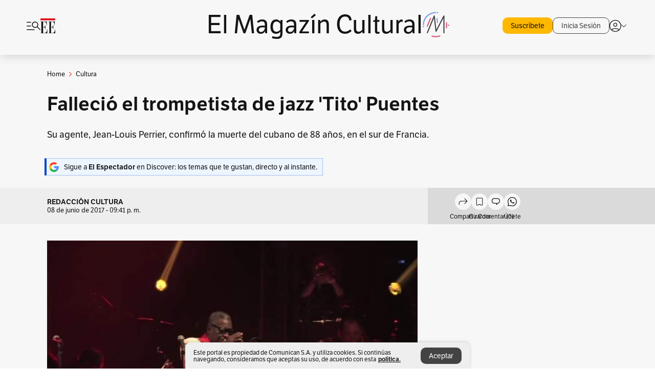

--- FILE ---
content_type: text/html;charset=UTF-8
request_url: https://buy.tinypass.com/checkout/template/cacheableShow.html?aid=ZUhps7eupu&templateId=OTDY324ESJ5L&offerId=fakeOfferId&experienceId=EXNDZY8QB3GG&iframeId=offer_1a5cb177ba07f888c825-0&displayMode=inline&pianoIdUrl=https%3A%2F%2Fid.tinypass.com%2Fid%2F&widget=template&url=https%3A%2F%2Fwww.elespectador.com%2Fel-magazin-cultural%2Ffallecio-el-trompetista-de-jazz-tito-puentes-article-697529%2F
body_size: 2038
content:
<!DOCTYPE html>
<!--[if lt IE 7]> <html class="no-js lt-ie9 lt-ie8 lt-ie7" xmlns:ng="http://angularjs.org"> <![endif]-->
<!--[if IE 7]> <html class="no-js lt-ie9 lt-ie8" xmlns:ng="http://angularjs.org"> <![endif]-->
<!--[if IE 8]> <html class="no-js lt-ie9" xmlns:ng="http://angularjs.org"> <![endif]-->
<!--[if gt IE 8]><!--> <html class="no-js"> <!--<![endif]-->
<head>
    <meta http-equiv="X-UA-Compatible" content="IE=edge,chrome=1">
    <!--[if lte IE 9]>
    <script type="text/javascript" src="/js/angular/angular-ui-ieshiv.min.js"></script>
    <script type="text/javascript" src="https://cdnjs.cloudflare.com/ajax/libs/json3/3.2.4/json3.min.js"></script>
    <![endif]-->

    <meta charset="utf-8">
    <title>content frame</title>
    <meta property="og:title" content="content frame"/>
    <meta name="viewport" content="width=device-width, initial-scale=1">

    

    <link href="/widget/dist/template/css/template.bundle.1.0.css" rel="stylesheet" type="text/css"  />


    <script>var TPTemplateType = "TEMPLATE";</script>

    

    <script type="text/javascript" src="//cdnjs.cloudflare.com/ajax/libs/jquery/1.12.4/jquery.min.js" ></script>
<script type="text/javascript" src="//cdnjs.cloudflare.com/ajax/libs/jquery-migrate/1.4.1/jquery-migrate.min.js" ></script>
<script type="text/javascript" src="//cdnjs.cloudflare.com/ajax/libs/angular.js/1.2.22/angular.min.js" ></script>
<script type="text/javascript" src="//cdnjs.cloudflare.com/ajax/libs/angular.js/1.2.22/angular-animate.min.js" ></script>
<script type="text/javascript" src="//cdnjs.cloudflare.com/ajax/libs/angular.js/1.2.22/angular-cookies.min.js" ></script>
<script type="text/javascript" src="//cdnjs.cloudflare.com/ajax/libs/angular.js/1.2.22/angular-sanitize.min.js" ></script>
<script type="text/javascript" src="//cdnjs.cloudflare.com/ajax/libs/angular-dynamic-locale/0.1.27/tmhDynamicLocale.min.js" ></script>
<script type="text/javascript" src="//cdnjs.cloudflare.com/ajax/libs/angular-ui-utils/0.1.1/angular-ui-utils.min.js" ></script>
<script type="text/javascript" src="//cdnjs.cloudflare.com/ajax/libs/angular-ui/0.4.0/angular-ui-ieshiv.js" ></script>
<script type="text/javascript" src="//cdnjs.cloudflare.com/ajax/libs/angular-ui-router/0.2.10/angular-ui-router.min.js" ></script>
<script id="translation-dynamic" type="text/javascript" src="/showtemplate/general/loadTranslationMap?aid=ZUhps7eupu&version=1753905154000&language=es_MX" ></script>
<script id="translation-static" type="text/javascript" src="/ng/common/i18n/platform-translation-map_es_MX.js?version=16.675.0" ></script>
<script type="text/javascript" src="/_sam/H4sIAAAAAAAA_z3IMQ6AIAwAwA9JG5j8jSnSkJKCxpbo893YLoevlMqORczRud9KzthsGfIcRXlDlWxIo06lJ0RIkBJK3Mc6vU5SPthC_6DZD0qT6bRaAAAA?compressed=true&v=16.675.0" ></script>



</head>

<body id="ng-app">

<script>
    var TPConfig = {
        PATH: "https://buy.tinypass.com"
    };

    
var TPParam = {"app":{"name":"El Espectador","image1":"/ml/cropped_xb5WtRTxDs_1_q8ybwo.png","aid":"ZUhps7eupu","useTinypassAccounts":false,"userProvider":"piano_id","businessUrl":"https://www.elespectador.com/","canInitCheckoutWithAnon":true},"LOGIN":"/checkout/user/loginShow","TRANSLATION_CONFIG":{"isStatic":false,"isEnabled":true,"templateContext":"default","version":"16.675.0","loadTranslationUrl":"/showtemplate/general/loadTranslationMap?aid=ZUhps7eupu&version=1753905154000","initialLocaleId":"es_MX","systemDefaultLocale":"en_US","languages":[{"locale":"es_MX","label":"Spanish (Mexico)","localized":"español (México)","isDefault":true,"isEnabled":true,"rtl":false}]},"params":{"experienceId":"EXNDZY8QB3GG","widget":"template","pianoIdUrl":"https://id.tinypass.com/id/","iframeId":"offer_1a5cb177ba07f888c825-0","offerId":"fakeOfferId","templateId":"OTDY324ESJ5L","aid":"ZUhps7eupu","displayMode":"inline","url":"https://www.elespectador.com/el-magazin-cultural/fallecio-el-trompetista-de-jazz-tito-puentes-article-697529/"},"TRACK_SHOW":"/checkout/template/trackShow"};
</script>

<div id="template-container">
    <div template ng-cloak>
        <div class="show-template-error-screen" ng-show="terminalError">
            <div class="error-screen">
                <div class="row">
                    <div class="error-notification-icon"></div>
                    <div class="content">
                        <div class="error-title">
                            <b>An error has occurred</b>
                        </div>

                        <div>
                            <span class="ng-hide text" ng-show="terminalError">
                                {{terminalError}}
                            </span>
                        </div>
                    </div>
                </div>
            </div>
        </div>
        <div ng-show="!terminalError">

            <link as='style'
      rel='preload'
      href='https://use.typekit.net/zke3dlb.css'
/>
<link
      rel='stylesheet'
      href='https://use.typekit.net/zke3dlb.css'
      crossOrigin
/>

<div class="Container">
  <div class="IconContainer">
    <img class="Icon" src="https://suscripciones.elespectador.com/wp-content/uploads/Comentario-1.svg">
  </div>
  <div class="TextContainer">
    <p class="Text"><strong>¿Qué opinas sobre esta noticia?</strong></p>
    <p class="Text Text_invitacion"><a class="Link" href="https://www.elespectador.com/suscripcion-digital/?utm_source=interno&utm_medium=banner_ans&utm_campaign=suscripcion_digital&utm_content=banner_susc_buttom_notas_variante_b" >Suscríbete</a> o <a class="Link" href="https://www.elespectador.com/login/?utm_source=interno&utm_medium=banner_ans&utm_campaign=suscripcion_digital&utm_content=banner_susc_buttom_notas_variante_b" >inicia sesión</a> para comentar y ser parte de la conversación.</p>
  </div>
</div>

        </div>
    </div>

</div>

<style type="text/css" tp-style="template-custom-style">
    .Container{
  	display: flex;
	width: 100%;
  	border: 1px solid #FEE29C;
	border-radius: 0px 14px 14px 14px;
  	background: #FFF8E7;
  	padding: 15px;
  	position: relative;
}
.IconContainer {
	width: 38px;
	height: 38px;
  	padding: 9px 7px;
  	background: #FFF;
  	box-sizing: border-box;
  	margin-right: 14px;
  	border-radius: 50%;
}
.Icon{
	width: 24px;
  	height: 20px;
  	color: #DB9E1F;
}
.Text{
  	font-size: 16px;
    line-height: 19px;
  	color: #141414;
  	margin-bottom: 8px;
	font-family: lft-etica, sans-serif;
}
.Text strong{
  	font-weight: 700;
	font-family: lft-etica, sans-serif;
}
.TextContainer {
  display: flex;
  flex-direction: column;
}
.Text_invitacion {
	font-size: 14px;
    line-height: 19px;
	font-family: lft-etica, sans-serif;
  	margin: 0;
}
.Link {
	color: #8A6410;
}
.Link:hover {
	color: #73530B;
}
</style>





</body>



</html>


--- FILE ---
content_type: text/html; charset=utf-8
request_url: https://www.google.com/recaptcha/api2/aframe
body_size: 185
content:
<!DOCTYPE HTML><html><head><meta http-equiv="content-type" content="text/html; charset=UTF-8"></head><body><script nonce="-pv0xPFVzFA6ftf3ZFBC7A">/** Anti-fraud and anti-abuse applications only. See google.com/recaptcha */ try{var clients={'sodar':'https://pagead2.googlesyndication.com/pagead/sodar?'};window.addEventListener("message",function(a){try{if(a.source===window.parent){var b=JSON.parse(a.data);var c=clients[b['id']];if(c){var d=document.createElement('img');d.src=c+b['params']+'&rc='+(localStorage.getItem("rc::a")?sessionStorage.getItem("rc::b"):"");window.document.body.appendChild(d);sessionStorage.setItem("rc::e",parseInt(sessionStorage.getItem("rc::e")||0)+1);localStorage.setItem("rc::h",'1769201672355');}}}catch(b){}});window.parent.postMessage("_grecaptcha_ready", "*");}catch(b){}</script></body></html>

--- FILE ---
content_type: text/javascript;charset=utf-8
request_url: https://p1cluster.cxense.com/p1.js
body_size: 98
content:
cX.library.onP1('uhnn7u5lzv8x8y9kt1sbfb6n');


--- FILE ---
content_type: text/javascript;charset=utf-8
request_url: https://api.cxense.com/public/widget/data?json=%7B%22context%22%3A%7B%22referrer%22%3A%22%22%2C%22parameters%22%3A%5B%7B%22key%22%3A%22seccion%22%2C%22value%22%3A%22%2Fel-magazin-cultural%22%7D%2C%7B%22key%22%3A%22tag1%22%2C%22value%22%3A%22%22%7D%2C%7B%22key%22%3A%22tag2%22%2C%22value%22%3A%22%22%7D%2C%7B%22key%22%3A%22userState%22%2C%22value%22%3A%22anon%22%7D%2C%7B%22key%22%3A%22testgroup%22%2C%22value%22%3A%2260%22%7D%5D%2C%22categories%22%3A%7B%22testgroup%22%3A%2260%22%7D%2C%22autoRefresh%22%3Afalse%2C%22url%22%3A%22https%3A%2F%2Fwww.elespectador.com%2Fel-magazin-cultural%2Ffallecio-el-trompetista-de-jazz-tito-puentes-article-697529%2F%22%2C%22browserTimezone%22%3A%220%22%7D%2C%22widgetId%22%3A%22520c0f08c83375428cafc56caffa1bdb770a7afc%22%2C%22user%22%3A%7B%22ids%22%3A%7B%22usi%22%3A%22mkrczmqbvergm2ff%22%7D%7D%2C%22prnd%22%3A%22mkrczouzfatbt24m%22%7D&media=javascript&sid=1135197808711567685&widgetId=520c0f08c83375428cafc56caffa1bdb770a7afc&resizeToContentSize=true&useSecureUrls=true&usi=mkrczmqbvergm2ff&rnd=1633686819&prnd=mkrczouzfatbt24m&tzo=0&callback=cXJsonpCB2
body_size: 7242
content:
/**/
cXJsonpCB2({"httpStatus":200,"response":{"items":[{"dominantimagedimensions":"657x438","recs-articleid":"UNTGELKKPRHXJJKFPPP636RMSE","articleid":"UNTGELKKPRHXJJKFPPP636RMSE","description":"Durante esta jornada se realiza la imposición de la cruz de ceniza en la frente de quienes asisten a las iglesias.","collection":"Collection 1","dominantthumbnaildimensions":"300x200","title":"Miércoles de ceniza 2026: cuándo es en Colombia y qué otros países lo celebran","kw-taxonomy":"turismo","url":"https://www.elespectador.com/turismo/miercoles-de-ceniza-2026-cuando-es-en-colombia-y-que-otros-paises-lo-celebran/","dominantimage":"https://www.elespectador.com/resizer/v2/OG6W3GN6AJJE2CKHK6IT7ZES54.jpg?auth=6d22f667dfbe29acf4f5b3597d4d4bf2bdc9cd4b5139f573bdb0195fb4c34656&width=657&smart=true&quality=60","esp-section":"Turismo","esp-type":"article","publishtime":"2026-01-22T22:44:01.941Z","dominantthumbnail":"https://content-thumbnail.cxpublic.com/content/dominantthumbnail/ba9f2c26682b63d76e07bf9d6120b09d46e7a2e2.jpg?6972c913","campaign":"1","testId":"27","id":"ba9f2c26682b63d76e07bf9d6120b09d46e7a2e2","placement":"1000","click_url":"https://api.cxense.com/public/widget/click/[base64]"},{"dominantimagedimensions":"657x378","recs-articleid":"ZVDLFPJ72JCELFIFW6UGBDVJBQ","esp-tipo-de-contenido":"Comercial","articleid":"ZVDLFPJ72JCELFIFW6UGBDVJBQ","description":"El Espectador le cuenta cómo avanza la movilidad. Conozca el pico y placa, cómo opera Transmilenio y las novedades en las vías.","collection":"Collection 1","dominantthumbnaildimensions":"300x173","title":"Movilidad hoy: Siniestro vial entre automóvil y motociclista en la Autopista Sur, en Bosa","kw-taxonomy":"bogota","url":"https://www.elespectador.com/bogota/movilidad-hoy-viernes-23-de-enero-asi-esta-el-trafico-en-las-vias-de-bogota/","dominantimage":"https://www.elespectador.com/resizer/v2/ZMAFMJPOAJAJHJIOR6IZ7ZOVLY.jpeg?auth=71c897ecc7bc93c31a9ea80a6fe4e82b06db289b5ce733ee4b7145fc1a724af9&width=657&smart=true&quality=60","esp-section":"Bogotá","esp-type":"live-update","publishtime":"2026-01-23T11:08:03.094Z","dominantthumbnail":"https://content-thumbnail.cxpublic.com/content/dominantthumbnail/28df814dc38cddea02f9ad00b4deb5e9e216ea98.jpg?6973db6d","campaign":"1","testId":"27","id":"28df814dc38cddea02f9ad00b4deb5e9e216ea98","placement":"1000","click_url":"https://api.cxense.com/public/widget/click/[base64]"},{"dominantimagedimensions":"657x438","recs-articleid":"4K2N7GPUSNCRFC55LTJIYTNPNY","articleid":"4K2N7GPUSNCRFC55LTJIYTNPNY","description":"La determinación amenaza con reconfigurar la cooperación antidrogas y tensar de nuevo la relación de Colombia con EE. UU.","collection":"Collection 1","dominantthumbnaildimensions":"300x200","title":"Petro anuncia que Colombia dejará de usar indicadores de la ONU sobre producción de coca","kw-taxonomy":"judicial","url":"https://www.elespectador.com/judicial/petro-anuncia-que-colombia-dejara-de-usar-indicadores-de-la-onu-sobre-produccion-de-coca/","dominantimage":"https://www.elespectador.com/resizer/v2/6CRKF6HST5ELZOHKZQYXNNLTRE.jpg?auth=23c05dd1e73a937109748576b321e1684ca137131c8593aa80dc8e5010337f29&width=657&smart=true&quality=60","esp-section":"Judicial","esp-type":"article","publishtime":"2026-01-23T15:01:01.824Z","dominantthumbnail":"https://content-thumbnail.cxpublic.com/content/dominantthumbnail/5fb34d5d77ece5fd13c3c24a046f2d8303ddb06d.jpg?69738e6a","campaign":"1","testId":"27","id":"5fb34d5d77ece5fd13c3c24a046f2d8303ddb06d","placement":"1000","click_url":"https://api.cxense.com/public/widget/click/[base64]"},{"dominantimagedimensions":"657x464","recs-articleid":"INUVWQSFDJFTZABVQNZIUHCVIQ","articleid":"INUVWQSFDJFTZABVQNZIUHCVIQ","description":"Horóscopo del día. Descubre qué te depara en el amor, el dinero y la salud en el horóscopo para hoy 23 de enero del 2026.","collection":"Collection 1","dominantthumbnaildimensions":"300x212","title":"Horóscopo diario gratis para hoy 23 de enero del 2026","kw-taxonomy":["entretenimiento/horoscopo","entretenimiento"],"url":"https://www.elespectador.com/entretenimiento/horoscopo/horoscopo-diario-gratis-para-hoy-23-de-enero-del-2026/","dominantimage":"https://www.elespectador.com/resizer/v2/ICOYR5ZGQ5HURDBM5QBSMVVZBA.jpg?auth=0d16e7d2a4f3159a18a26964ab1dc8a7bbc666ca736c6aa50c0ff6d21a82f926&width=657&smart=true&quality=60","esp-section":"Horóscopo","esp-type":"article","publishtime":"2026-01-23T11:30:00.000Z","dominantthumbnail":"https://content-thumbnail.cxpublic.com/content/dominantthumbnail/4ca079d052a2bcc2524d4984c551165bbc578758.jpg?697378da","campaign":"1","testId":"27","id":"4ca079d052a2bcc2524d4984c551165bbc578758","placement":"1000","click_url":"https://api.cxense.com/public/widget/click/[base64]"}],"template":"\n<h4 class=\"Cx-CustomWidgetHeaderTitleMV\">\n  <span>Lo que es tendencia</span>\n</h4>\n<div class=\"Cx-MVContainer\">\n  <!--%\n  var items = data.response.items;\n\t\n  for (var i = 0; i < items.length; i++) {\n    var item = items[i];\n\t  var url = item.url;\n\t  var param = undefined;\n    if(item[\"esp-type\"] === 'AMPstory'){\n      param = {\n        'outputType':'amp'\n      };\n    }\n\n    var imageDimensions =  item[\"dominantimagedimensions\"]  || '';\n    var imageDimensionsArray = imageDimensions.split(\"x\");\n    var imageAspectRatioVertical = false;\n    if(imageDimensionsArray.length >= 2){\n      var aspectRatio = parseInt(imageDimensionsArray[1] ) / parseInt(imageDimensionsArray[0]);\n      if(aspectRatio > 0.66){\n        imageAspectRatioVertical = true;\n      }\n    }\n\n\t  var isPremium =  item[\"esp-tipo-de-contenido\"] === \"Premium\" || '';\n    var itemImage = item.dominantthumbnail || '';\n  %-->\n    <div class=\"Cx-ItemMV\">\n      <div class=\"Cx-ThumbnailMVImgFrame\">\n        <a class=\"widget-personalizado\" tmp:class=\"Cx-LN\" tmp:id=\"{{cX.CCE.clickTracker(item, undefined, param)}}\" \n          tmp:href=\"{{url}}\" tmp:target=\"_top\">\n          <!--%if(imageAspectRatioVertical === true){%-->\n            <img loading=\"lazy\" tmp:src=\"{{item.dominantimage}}\" class=\"Cx-ThumbnailMVImg Cx-ImageVerticalMV\"\n              tmp:alt=\"{{item.description}}\" />\n          <!--%}else{%-->\n            <img loading=\"lazy\" tmp:src=\"{{item.dominantimage}}\" class=\"Cx-ThumbnailMVImg\"\n              tmp:alt=\"{{item.description}}\" />\n          <!--%}%-->\n          <!--%if (item['esp-type'] === 'video' || item['esp-type'] ==='video-column') {%-->\n            <div tmp:class=\"Cx-MVImageIcon\">\n              <svg viewBox=\"0 0 1024 1024\" style=\"display: inline-block; stroke: currentcolor; fill: currentcolor;\">\n                <path d=\"M475.072 636.189l150.341-96.739c9.047-5.911 14.949-15.988 14.949-27.449s-5.902-21.547-14.829-27.379l-0.12-0.071-150.341-96.739c-4.997-3.283-11.129-5.223-17.715-5.223-18.009 0-32.618 14.605-32.618 32.618 0 0.023 0 0.046 0 0.069v-0.005 193.15c0 25.824 28.436 41.512 50.333 27.449zM512 880c-486.637-14.375-486.637-721.625 0-736 486.637 14.375 486.637 721.625 0 736zM512 821.832c409.837-5.552 409.512-614.423 0-619.975-409.837 5.552-409.512 614.423 0 619.975z\"></path>\n              </svg>\n            </div>\n          <!--%}%-->\n          <!--%if (item['esp-type'] === 'gallery') {%-->\n            <div tmp:class=\"Cx-MVImageIcon Cx-MVImageIcon_gallery\">\n              <svg viewBox=\"0 0 1027.4 1024\" style=\"display: inline-block; stroke: currentcolor; fill: currentcolor;\">\n                <path d=\"M526.504 733.444c233.456 1.449 233.456-357.83 0-356.364-233.456-1.449-233.456 357.83 0 356.364zM526.504 668.352c-147.645 4.361-147.645-230.911 0-226.544 147.645-4.361 147.645 230.911 0 226.544zM193.411 879.999c-42.544 1.086-79.278-35.631-78.182-78.182v-492.736c-3.275-105.825 146.179-74.179 210.547-78.55l80.002-86.553h241.455l80.002 86.553c64.367 5.085 213.46-27.995 210.547 78.182v492.736c1.086 42.906-35.631 79.278-78.182 78.182h-666.187zM193.411 814.906h666.187c7.637 0 13.456-5.819 13.456-13.456v-492.736c0-3.999-1.086-6.913-3.637-9.454s-5.819-3.637-9.454-3.637h-161.090l-79.278-86.553h-184.724l-79.278 86.553h-162.182c-7.637 0-13.456 5.819-13.456 13.456v492.736c0 7.637 5.819 13.456 13.456 13.456z\"></path>\n              </svg>\n            </div>\n          <!--%}%-->\n          <!--%if (item['esp-type'] === 'podCast' || item['esp-type'] === 'podcast-column') {%-->\n            <div tmp:class=\"Cx-MVImageIcon\">\n              <svg viewBox=\"0 0 1024 1024\" style=\"display: inline-block; stroke: currentcolor; fill: currentcolor;\">\n                <path d=\"M476.316 879.971v-109.678c-154.853-14.738-277.959-153.553-275.011-308.736h71.696c-6.554 310.695 484.869 310.365 477.997 0h71.696c2.948 155.183-120.158 293.997-275.011 308.406v109.678s-71.696 0-71.696 0zM512.329 586.951c-65.476 1.633-121.131-54.344-119.499-119.499 0 0 0-204.945 0-204.945 1.959-157.801 237.040-158.13 238.999 0 0 0 0 204.945 0 204.945 1.633 65.476-54.344 121.131-119.499 119.499zM512.329 515.248c13.42 0 24.881-4.577 34.054-13.75s13.75-20.629 13.75-34.054v-204.945c0-13.42-4.577-24.881-13.75-34.054s-20.629-13.75-34.054-13.75-24.881 4.577-34.054 13.75-13.75 20.629-13.75 34.054v204.945c0 13.42 4.577 24.881 13.75 34.054s20.629 13.75 34.054 13.75z\"></path>\n              </svg>\n            </div>\n          <!--%}%-->\n        </a>\n      </div>\n      <div class=\"row\">\n        <div class=\"numberColumnMV\">\n          {{i + 1}}\n        </div>\n        <div class=\"Cx-HeaderContainerMV\">\n          <div class=\"Cx-HeaderSectionMV\">\n            <!--%  if (isPremium === true) {%-->\n              <span class=\"Cx-ExclusiveContainerMV\">\n                Suscriptores\n              </span>\n            <!--%}%-->\n            <h3 class=\"Cx-TextHeaderSectionMV\">\n              <a tmp:href=\"https://www.elespectador.com/{{verifyArray(item['kw-taxonomy'])}}\" tmp:target=\"_top\">\n                {{item['esp-section']}}\n              </a>\n            </h3>\n          </div>\n          <h2 class=\"Cx-TextHeaderTitleMV\">\n            <a tmp:id=\"{{cX.CCE.clickTracker(item, undefined, param)}}\" tmp:href=\"{{url}}\"\n              tmp:target=\"_top\">\n              {{item.title}}\n            </a>\n          </h2>\n        </div>\n      </div>\n    </div>\n  <!--% } %-->\n</div>","style":".Cx-CustomWidgetHeaderTitleMV {\n  display: none;\n  font-family: var(--narrow-serif-font-family);\n  font-size: 40px;\n  font-weight: 700;\n  line-height: 45px;\n  margin: 0 0 20px;\n}\n.Cx-CustomWidgetHeaderTitleMV::before {\n  content: \"\";\n  border: 1px solid var(--primary-550);\n  border-radius: 50px;\n  margin-right: 8px;\n}\n.Cx-MVContainer {\n  display: none;\n  gap: 19.5px;\n  margin-bottom: 24px;\n}\n.Cx-ItemMV {\n  width: 100%;\n  height: auto;\n}\n.Cx-ThumbnailMVImgFrame {\n  position: relative;\n  border-radius: 10px;\n  overflow: hidden;\n  margin-bottom: 12px;\n  width: 100%;\n  height: 173px;\n}\n.Cx-ThumbnailMVImg {\n  position: absolute;\n  top: 0;\n  right: 0;\n  bottom: 0;\n  left: 0;\n  width: 100%;\n  height: 100%;\n  -o-object-fit: cover;\n  object-fit: cover;\n}\n.Cx-ImageVerticalMV {\n  top: 50%;\n  transform: translateY(-50%);\n}\n.Cx-MVImageIcon svg {\n  position: absolute;\n  bottom: 8px;\n  left: 8px;\n  height: auto;\n  background: var(--white);\n  border-radius: 50%;\n  max-width: 36px;\n  min-width: 30px;\n  width: 13%;\n  margin: auto;\n  padding: 4px;\n  box-sizing: border-box !important;\n  overflow: hidden;\n  opacity: .7;\n  z-index: 2;\n}\n.Cx-MVImageIcon_gallery svg {\n  padding: 7px;\n}\n.Cx-MVImageIcon svg:hover {\n  opacity: 1;\n}\n.Cx-MVImageIcon svg path {\n  fill: var(--neutral-800);\n}\n.row {\n  display: flex;\n}\n.numberColumnMV {\n  font-family: var(--main-sans-serif-font-family);\n  font-size: 40px;\n  font-weight: 600;\n  line-height: 29px;\n  color: var(--neutral-550);\n}\n.Cx-HeaderContainerMV {\n  margin-left: 12px;\n}\n.Cx-HeaderContainerMV a {\n  text-decoration: none;\n  color: inherit;\n}\n.Cx-HeaderSectionMV {\n  display: flex;\n  flex-wrap: wrap;\n  align-items: center;\n  gap: 4px 6px;\n  margin-bottom: 4px;\n}\n.Cx-ExclusiveContainerMV {\n  font-family: var(--main-sans-serif-font-family);\n  font-size: 12px;\n  font-weight: 400;\n  line-height: 14px;\n  color: var(--white);\n  background: var(--primary-550);\n  max-height: 15px;\n  padding: 0 6px;\n}\n.Cx-TextHeaderSectionMV {\n  display: inline;\n  font-family: var(--main-sans-serif-font-family);\n  font-size: 13px;\n  font-weight: 400;\n  line-height: 16px;\n  color: var(--primary-550);\n  margin: 0;\n}\n.Cx-TextHeaderSectionMV:hover {\n  color: var(--primary-700);\n}\n.Cx-TextHeaderTitleMV {\n  display: inline;\n  font-family: var(--main-sans-serif-font-family);\n  font-size: 18px;\n  font-weight: 400;\n  line-height: 22px;\n  color: var(--neutral-800);\n  margin: 0;\n}\n.Cx-TextHeaderTitleMV:hover {\n  color: var(--neutral-600);\n}\n@media(min-width: 1200px) {\n  .Cx-CustomWidgetHeaderTitleMV {\n    display: block;\n  }\n  .Cx-MVContainer {\n    display: flex;\n  }\n}","head":"    ","prnd":"mkrczouzfatbt24m"}})

--- FILE ---
content_type: text/plain; charset=UTF-8
request_url: https://at.teads.tv/fpc?analytics_tag_id=PUB_19618&tfpvi=&gdpr_status=22&gdpr_reason=220&gdpr_consent=&ccpa_consent=&shared_ids=&sv=d656f4a&
body_size: 56
content:
ZDNiNTViNTctN2VkZi00MWM2LTgzOTEtODM4N2FkYWYxOTFlIy00LTY=

--- FILE ---
content_type: text/javascript;charset=utf-8
request_url: https://id.cxense.com/public/user/id?json=%7B%22identities%22%3A%5B%7B%22type%22%3A%22ckp%22%2C%22id%22%3A%22mkrczmqbvergm2ff%22%7D%2C%7B%22type%22%3A%22lst%22%2C%22id%22%3A%22uhnn7u5lzv8x8y9kt1sbfb6n%22%7D%2C%7B%22type%22%3A%22cst%22%2C%22id%22%3A%22uhnn7u5lzv8x8y9kt1sbfb6n%22%7D%5D%7D&callback=cXJsonpCB3
body_size: 206
content:
/**/
cXJsonpCB3({"httpStatus":200,"response":{"userId":"cx:w9bjzqu6mwrg16uhd64a6hglr:3caey85ym03zo","newUser":false}})

--- FILE ---
content_type: application/x-javascript; charset=utf-8
request_url: https://servicer.mgid.com/1851328/1?nocmp=1&sessionId=6973e009-14cde&sessionPage=1&sessionNumberWeek=1&sessionNumber=1&cpicon=1&scale_metric_1=64.00&scale_metric_2=256.00&scale_metric_3=100.00&cbuster=1769201674873367826884&pvid=92930d73-86b7-4de9-887d-b141265a3ae9&implVersion=17&lct=1768342920&mp4=1&ap=1&consentStrLen=0&wlid=28b598ec-2ccc-4b82-9158-dc3a5b727edd&pageview_widget_list=1881983,1851328&uniqId=0b5a8&childs=1889011&niet=4g&nisd=false&jsp=body&evt=%5B%7B%22event%22%3A1%2C%22methods%22%3A%5B1%2C2%5D%7D%2C%7B%22event%22%3A2%2C%22methods%22%3A%5B1%2C2%5D%7D%5D&pv=5&jsv=es6&dpr=1&hashCommit=c46a35ce&apt=2020-03-26T14%3A12%3A19.649Z&tfre=14641&w=1096&h=420&tl=48&tlp=1,2,3,4,5,6,7,8,9,10,11,12&sz=172x179&szp=1,2,3,4,5,6,7,8,9,10,11,12&szl=1,2,3,4,5,6;7,8,9,10,11,12&gptbid=1896080&cxurl=https%3A%2F%2Fwww.elespectador.com%2Fel-magazin-cultural%2Ffallecio-el-trompetista-de-jazz-tito-puentes-article-697529%2F&ref=&lu=https%3A%2F%2Fwww.elespectador.com%2Fel-magazin-cultural%2Ffallecio-el-trompetista-de-jazz-tito-puentes-article-697529%2F
body_size: 3240
content:
var _mgq=_mgq||[];
_mgq.push(["MarketGidLoadGoods1851328_0b5a8",[
["Herbeauty","13404790","1","14 Celebrities Who Refused To Increase Their Thin Lips","","0","","","","eW0gkXF_XfH7vhxXJyxVHGPBTzkPxYVkTv3KlgxAi4HyLBcc-R9Gyh1Z5Ht7nYVmJ5-V9RiSmN6raXcKPkq-dgTs9rSetUcRU2XsAW2SmOWlMF1FJ4E3KKKhqnEETcDJ",{"i":"https://s-img.mgid.com/g/13404790/492x277/-/[base64].webp?v=1769201674-LPOscnB_pNa6LG8iZwlS3tz4tjso2nycMQkVLWXWFrw","l":"https://clck.mgid.com/ghits/13404790/i/58658558/0/pp/1/1?h=eW0gkXF_XfH7vhxXJyxVHGPBTzkPxYVkTv3KlgxAi4HyLBcc-R9Gyh1Z5Ht7nYVmJ5-V9RiSmN6raXcKPkq-dgTs9rSetUcRU2XsAW2SmOWlMF1FJ4E3KKKhqnEETcDJ&rid=b93e21d1-f89d-11f0-b576-d404e6f97680&tt=Direct&att=3&afrd=296&iv=17&ct=1&gdprApplies=0&muid=q0ny96CfBESc&st=-300&mp4=1&h2=RGCnD2pppFaSHdacZpvmnpoHBllxjckHXwaK_zdVZw4x5eTfITuFxUljrkUjHkJlK0z8lu-nOhX5Z814DvOD2Q**","adc":[],"sdl":0,"dl":"","type":"w","media-type":"static","clicktrackers":[],"cta":"Learn more","cdt":"","b":0.06061522559250222,"catId":239,"tri":"b93e4bcf-f89d-11f0-b576-d404e6f97680","crid":"13404790"}],
{"gpt":true,"price":0.04,"currency":"EUR"},
["Brainberries","14716834","1","Did They Lie To Us In This Movie?","","0","","","","eW0gkXF_XfH7vhxXJyxVHIf_44YEycAt74Ui2dP4tj9DmmvElwza2BIstpeqedXFJ5-V9RiSmN6raXcKPkq-dgTs9rSetUcRU2XsAW2SmOXq1u7PYtnbeL9JPkRF-MhD",{"i":"https://s-img.mgid.com/g/14716834/492x277/-/[base64].webp?v=1769201674-h_eybrUiqHo5vSucdDQgNPI6mD5HUPNC9Ze5vhLtPJg","l":"https://clck.mgid.com/ghits/14716834/i/58658558/0/pp/3/1?h=eW0gkXF_XfH7vhxXJyxVHIf_44YEycAt74Ui2dP4tj9DmmvElwza2BIstpeqedXFJ5-V9RiSmN6raXcKPkq-dgTs9rSetUcRU2XsAW2SmOXq1u7PYtnbeL9JPkRF-MhD&rid=b93e21d1-f89d-11f0-b576-d404e6f97680&tt=Direct&att=3&afrd=296&iv=17&ct=1&gdprApplies=0&muid=q0ny96CfBESc&st=-300&mp4=1&h2=RGCnD2pppFaSHdacZpvmnpoHBllxjckHXwaK_zdVZw4x5eTfITuFxUljrkUjHkJlK0z8lu-nOhX5Z814DvOD2Q**","adc":[],"sdl":0,"dl":"","type":"w","media-type":"static","clicktrackers":[],"cta":"Learn more","cdt":"","b":0.04514161304965733,"catId":230,"tri":"b93e4bd8-f89d-11f0-b576-d404e6f97680","crid":"14716834"}],
["Brainberries","16261795","1","Read About Actors Who Pursued Completely Different Careers","","0","","","","eW0gkXF_XfH7vhxXJyxVHJnkiF9Y1tFLtIAp2-163aB1KZSpe3NMr8NiI-lsL7n9J5-V9RiSmN6raXcKPkq-dgTs9rSetUcRU2XsAW2SmOU8F_apJmjV3Exc1TjflG93",{"i":"https://cl.imghosts.com/imgh/video/upload/ar_16:9,c_fill,w_680/videos/t/2023-05/101924/d3870a84d07606fbb91a2d9265d1aeaa.mp4?v=1769201674-CCsQy7HARmjEqEMnJsVtbhAqLa98sKWUnL0XVxY01hs","l":"https://clck.mgid.com/ghits/16261795/i/58658558/0/pp/4/1?h=eW0gkXF_XfH7vhxXJyxVHJnkiF9Y1tFLtIAp2-163aB1KZSpe3NMr8NiI-lsL7n9J5-V9RiSmN6raXcKPkq-dgTs9rSetUcRU2XsAW2SmOU8F_apJmjV3Exc1TjflG93&rid=b93e21d1-f89d-11f0-b576-d404e6f97680&tt=Direct&att=3&afrd=296&iv=17&ct=1&gdprApplies=0&muid=q0ny96CfBESc&st=-300&mp4=1&h2=RGCnD2pppFaSHdacZpvmnpoHBllxjckHXwaK_zdVZw4x5eTfITuFxUljrkUjHkJlK0z8lu-nOhX5Z814DvOD2Q**","adc":[],"sdl":0,"dl":"","type":"w","media-type":"video","clicktrackers":[],"cta":"Learn more","cdt":"","b":0.04202484603769125,"catId":239,"tri":"b93e4bd9-f89d-11f0-b576-d404e6f97680","crid":"16261795"}],
["Brainberries","14649889","1","An Artist Brings Pop Culture Icons Back To Life","","0","","","","eW0gkXF_XfH7vhxXJyxVHKJJsHsrIx3wyLs3HbtqzEkrm6rdCJbL_sTyLKTvd_NdJ5-V9RiSmN6raXcKPkq-dgTs9rSetUcRU2XsAW2SmOWo8Ael2ilN7VIMDb7faMK-",{"i":"https://s-img.mgid.com/g/14649889/492x277/-/[base64].webp?v=1769201674-KbkOtVTggMs0DHlAK95JlutKYSaHJu3-RyQ7h99PDng","l":"https://clck.mgid.com/ghits/14649889/i/58658558/0/pp/5/1?h=eW0gkXF_XfH7vhxXJyxVHKJJsHsrIx3wyLs3HbtqzEkrm6rdCJbL_sTyLKTvd_NdJ5-V9RiSmN6raXcKPkq-dgTs9rSetUcRU2XsAW2SmOWo8Ael2ilN7VIMDb7faMK-&rid=b93e21d1-f89d-11f0-b576-d404e6f97680&tt=Direct&att=3&afrd=296&iv=17&ct=1&gdprApplies=0&muid=q0ny96CfBESc&st=-300&mp4=1&h2=RGCnD2pppFaSHdacZpvmnpoHBllxjckHXwaK_zdVZw4x5eTfITuFxUljrkUjHkJlK0z8lu-nOhX5Z814DvOD2Q**","adc":[],"sdl":0,"dl":"","type":"w","media-type":"static","clicktrackers":[],"cta":"Learn more","cdt":"","b":0.04125347932052341,"catId":239,"tri":"b93e4bdb-f89d-11f0-b576-d404e6f97680","crid":"14649889"}],
["Herbeauty","16000466","1","What Happens When Your Relationship Is Built On Lies?","","0","","","","eW0gkXF_XfH7vhxXJyxVHNW6q9ejzRqR7oNJHQ6r4WsZYWhJ1Yq9tg_7Szx5SMRuJ5-V9RiSmN6raXcKPkq-dgTs9rSetUcRU2XsAW2SmOWJEyGvJKJ-GKO1rC77jHCP",{"i":"https://s-img.mgid.com/g/16000466/492x277/-/[base64].webp?v=1769201674-cjTglG_S3vhvJgjDgPDdWPfFUxo44t8p0gmqkTxNrN4","l":"https://clck.mgid.com/ghits/16000466/i/58658558/0/pp/6/1?h=eW0gkXF_XfH7vhxXJyxVHNW6q9ejzRqR7oNJHQ6r4WsZYWhJ1Yq9tg_7Szx5SMRuJ5-V9RiSmN6raXcKPkq-dgTs9rSetUcRU2XsAW2SmOWJEyGvJKJ-GKO1rC77jHCP&rid=b93e21d1-f89d-11f0-b576-d404e6f97680&tt=Direct&att=3&afrd=296&iv=17&ct=1&gdprApplies=0&muid=q0ny96CfBESc&st=-300&mp4=1&h2=RGCnD2pppFaSHdacZpvmnpoHBllxjckHXwaK_zdVZw4x5eTfITuFxUljrkUjHkJlK0z8lu-nOhX5Z814DvOD2Q**","adc":[],"sdl":0,"dl":"","type":"w","media-type":"static","clicktrackers":[],"cta":"Learn more","cdt":"","b":0.036741164247942514,"catId":213,"tri":"b93e4bdc-f89d-11f0-b576-d404e6f97680","crid":"16000466"}],
["Herbeauty","14936860","1","Why Do Americans Often Flock To Asia To Get This Surgery?","","0","","","","eW0gkXF_XfH7vhxXJyxVHDw__KilS0Pb54sOWAi1Mt59cz7cwxzd0l2Dwc3M-5UlJ5-V9RiSmN6raXcKPkq-dgTs9rSetUcRU2XsAW2SmOXaoeI7ES4906lC3cTkWQWA",{"i":"https://s-img.mgid.com/g/14936860/492x277/-/[base64].webp?v=1769201674-0VSUbltyIg2J7XbZzWLtH-9QpO-vU7FSo6oB7RubpgI","l":"https://clck.mgid.com/ghits/14936860/i/58658558/0/pp/7/1?h=eW0gkXF_XfH7vhxXJyxVHDw__KilS0Pb54sOWAi1Mt59cz7cwxzd0l2Dwc3M-5UlJ5-V9RiSmN6raXcKPkq-dgTs9rSetUcRU2XsAW2SmOXaoeI7ES4906lC3cTkWQWA&rid=b93e21d1-f89d-11f0-b576-d404e6f97680&tt=Direct&att=3&afrd=296&iv=17&ct=1&gdprApplies=0&muid=q0ny96CfBESc&st=-300&mp4=1&h2=RGCnD2pppFaSHdacZpvmnpoHBllxjckHXwaK_zdVZw4x5eTfITuFxUljrkUjHkJlK0z8lu-nOhX5Z814DvOD2Q**","adc":[],"sdl":0,"dl":"","type":"w","media-type":"static","clicktrackers":[],"cta":"Learn more","cdt":"","b":0.03392380042702591,"catId":225,"tri":"b93e4bdf-f89d-11f0-b576-d404e6f97680","crid":"14936860"}],
["Brainberries","16264069","1","Busting Movie Myths! Common Clichés That Don't Reflect Reality","","0","","","","eW0gkXF_XfH7vhxXJyxVHEKFVxMccm9ls6SkQdWgQsIescUwHEfU55zKVXXwpCHIJ5-V9RiSmN6raXcKPkq-dgTs9rSetUcRU2XsAW2SmOV-Nz8TNviIgzbzkIuRPLCF",{"i":"https://s-img.mgid.com/g/16264069/492x277/-/[base64].webp?v=1769201674-bZob7Yw5BdxuNWfzQ8zvNr-jojDWDEzPf08Q6yrW0l0","l":"https://clck.mgid.com/ghits/16264069/i/58658558/0/pp/8/1?h=eW0gkXF_XfH7vhxXJyxVHEKFVxMccm9ls6SkQdWgQsIescUwHEfU55zKVXXwpCHIJ5-V9RiSmN6raXcKPkq-dgTs9rSetUcRU2XsAW2SmOV-Nz8TNviIgzbzkIuRPLCF&rid=b93e21d1-f89d-11f0-b576-d404e6f97680&tt=Direct&att=3&afrd=296&iv=17&ct=1&gdprApplies=0&muid=q0ny96CfBESc&st=-300&mp4=1&h2=RGCnD2pppFaSHdacZpvmnpoHBllxjckHXwaK_zdVZw4x5eTfITuFxUljrkUjHkJlK0z8lu-nOhX5Z814DvOD2Q**","adc":[],"sdl":0,"dl":"","type":"w","media-type":"static","clicktrackers":[],"cta":"Learn more","cdt":"","b":0.02779754055693622,"catId":230,"tri":"b93e4be1-f89d-11f0-b576-d404e6f97680","crid":"16264069"}],
["Brainberries","14717295","1","Top 8 Movies Based On Real Life. You Have To Watch Them!","","0","","","","eW0gkXF_XfH7vhxXJyxVHEOCLg2o0hqMHqGsQQv5-Y_jRSl3MpK2UmHiLAPXSLI0J5-V9RiSmN6raXcKPkq-dgTs9rSetUcRU2XsAW2SmOUJh2dLykbY5fijn4TvXbll",{"i":"https://s-img.mgid.com/g/14717295/492x277/-/[base64].webp?v=1769201674-uSdDim8rW5JH_ZXunxXnnky5JWr0gFWqdt_cMWPgoNU","l":"https://clck.mgid.com/ghits/14717295/i/58658558/0/pp/9/1?h=eW0gkXF_XfH7vhxXJyxVHEOCLg2o0hqMHqGsQQv5-Y_jRSl3MpK2UmHiLAPXSLI0J5-V9RiSmN6raXcKPkq-dgTs9rSetUcRU2XsAW2SmOUJh2dLykbY5fijn4TvXbll&rid=b93e21d1-f89d-11f0-b576-d404e6f97680&tt=Direct&att=3&afrd=296&iv=17&ct=1&gdprApplies=0&muid=q0ny96CfBESc&st=-300&mp4=1&h2=RGCnD2pppFaSHdacZpvmnpoHBllxjckHXwaK_zdVZw4x5eTfITuFxUljrkUjHkJlK0z8lu-nOhX5Z814DvOD2Q**","adc":[],"sdl":0,"dl":"","type":"w","media-type":"static","clicktrackers":[],"cta":"Learn more","cdt":"","b":0.026144622734147707,"catId":230,"tri":"b93e4be3-f89d-11f0-b576-d404e6f97680","crid":"14717295"}],
["Sonria","1166680","1","Implantes dentales desde $79.900 en sonria","","0","","","","eW0gkXF_XfH7vhxXJyxVHEEYx4xPAoly4a2xd8ts82zbOwIgphOisySA_j3aEjQgO5mrEbalY7lHZvwWGLpa-vCsVX-scTPcAF7_5zYkZzkD3CGgPbpb6YdzyBEh8pIQ",{"i":"https://s-img.mgid.com/dpd/1166680/492x277/-/aHR0cHM6Ly9pbWdob3N0cy5jb20vdC8yMDI2LTAxLzgwMDYyMC9mMWY1MWQxNGU0MGI5YWFmYzNmYmFmNzU3NDI5NTE1MC5qcGc.webp?v=1769201674-64XdGfZ5c_KmyS5bBsOAAyxdop_gmVfuvM_wgffCVRo","l":"https://clck.mgid.com/dpd/1166680/i/1851328/0/p/10/1?h=eW0gkXF_XfH7vhxXJyxVHEEYx4xPAoly4a2xd8ts82zbOwIgphOisySA_j3aEjQgO5mrEbalY7lHZvwWGLpa-vCsVX-scTPcAF7_5zYkZzkD3CGgPbpb6YdzyBEh8pIQ&tt=Direct&att=3&afrd=296&iv=17&ct=1&gdprApplies=0&st=-300","adc":[],"sdl":0,"dl":"","type":"dpd","media-type":"static","clicktrackers":[],"cta":"","cdt":"","tri":"b93e4be8-f89d-11f0-b576-d404e6f97680","crid":"1166680"}],
["Enel","1166692","1","Energía estratégica para el desarrollo de Bogotá Región","","0","","","","eW0gkXF_XfH7vhxXJyxVHAPY_2TzWRPAOTIKnlGqwwgWccW1AOgcguGAnfvmvQPBO5mrEbalY7lHZvwWGLpa-vCsVX-scTPcAF7_5zYkZznZ3M_vPXcXucJAteWZwTQs",{"i":"https://s-img.mgid.com/dpd/1166692/492x277/-/aHR0cHM6Ly9pbWdob3N0cy5jb20vdC8yMDI2LTAxLzgwMDYyMC9lNWViY2I2Y2MzZDg1ZGM2Y2JkNjc3MGIzMTIwZThmNS5wbmc.webp?v=1769201674-7KtTg29ztTieazjNOQS7XRRMiD83VYozm8PFIJ0_ZY4","l":"https://clck.mgid.com/dpd/1166692/i/1851328/0/p/11/1?h=eW0gkXF_XfH7vhxXJyxVHAPY_2TzWRPAOTIKnlGqwwgWccW1AOgcguGAnfvmvQPBO5mrEbalY7lHZvwWGLpa-vCsVX-scTPcAF7_5zYkZznZ3M_vPXcXucJAteWZwTQs&tt=Direct&att=3&afrd=296&iv=17&ct=1&gdprApplies=0&st=-300","adc":[],"sdl":0,"dl":"","type":"dpd","media-type":"static","clicktrackers":[],"cta":"","cdt":"","tri":"b93e4beb-f89d-11f0-b576-d404e6f97680","crid":"1166692"}],
["Brainberries","13054714","1","What Makes Tardigrades So Special?","","0","","","","eW0gkXF_XfH7vhxXJyxVHDlG690q0aNoQbTaFqgqW0RVihUoTLW88qQ1e0oGJfZNJ5-V9RiSmN6raXcKPkq-dgTs9rSetUcRU2XsAW2SmOVc2y_BWMrj3OIgX3dtvmrJ",{"i":"https://s-img.mgid.com/g/13054714/492x277/-/[base64].webp?v=1769201674-GPEkKQicShD2RaMD0DJCf3yAvy4W17eqOLK_J7v1XEw","l":"https://clck.mgid.com/ghits/13054714/i/58658558/0/pp/12/1?h=eW0gkXF_XfH7vhxXJyxVHDlG690q0aNoQbTaFqgqW0RVihUoTLW88qQ1e0oGJfZNJ5-V9RiSmN6raXcKPkq-dgTs9rSetUcRU2XsAW2SmOVc2y_BWMrj3OIgX3dtvmrJ&rid=b93e21d1-f89d-11f0-b576-d404e6f97680&tt=Direct&att=3&afrd=296&iv=17&ct=1&gdprApplies=0&muid=q0ny96CfBESc&st=-300&mp4=1&h2=RGCnD2pppFaSHdacZpvmnpoHBllxjckHXwaK_zdVZw4x5eTfITuFxUljrkUjHkJlK0z8lu-nOhX5Z814DvOD2Q**","adc":[],"sdl":0,"dl":"","type":"w","media-type":"static","clicktrackers":[],"cta":"Learn more","cdt":"","b":0.023877590208546202,"catId":225,"tri":"b93e4bed-f89d-11f0-b576-d404e6f97680","crid":"13054714"}],],
{"awc":{},"dt":"desktop","ts":"","tt":"Direct","isBot":1,"h2":"RGCnD2pppFaSHdacZpvmnpoHBllxjckHXwaK_zdVZw4x5eTfITuFxUljrkUjHkJlK0z8lu-nOhX5Z814DvOD2Q**","ats":0,"rid":"b93e21d1-f89d-11f0-b576-d404e6f97680","pvid":"92930d73-86b7-4de9-887d-b141265a3ae9","iv":17,"brid":32,"muidn":"q0ny96CfBESc","dnt":0,"cv":2,"afrd":296,"consent":true,"adv_src_id":50714}]);
_mgqp();


--- FILE ---
content_type: application/x-javascript; charset=utf-8
request_url: https://servicer.mgid.com/1881983/1?nocmp=1&sessionId=6973e009-14cde&sessionPage=1&sessionNumberWeek=1&sessionNumber=1&cpicon=1&scale_metric_1=64.00&scale_metric_2=256.00&scale_metric_3=100.00&cbuster=1769201674914114854159&pvid=92930d73-86b7-4de9-887d-b141265a3ae9&implVersion=17&lct=1768342920&mp4=1&ap=1&consentStrLen=0&wlid=bfef9349-a6de-4cb8-bfd5-fd36f7632837&pageview_widget_list=1881983,1851328&uniqId=022d0&niet=4g&nisd=false&jsp=body&evt=%5B%7B%22event%22%3A1%2C%22methods%22%3A%5B1%2C2%5D%7D%2C%7B%22event%22%3A2%2C%22methods%22%3A%5B1%2C2%5D%7D%5D&pv=5&jsv=es6&dpr=1&hashCommit=c46a35ce&apt=2020-03-26T14%3A12%3A19.649Z&tfre=14681&w=300&h=250&tl=63&tlp=1&sz=300x250&szp=1&szl=1&gptbid=1896251&cxurl=https%3A%2F%2Fwww.elespectador.com%2Fel-magazin-cultural%2Ffallecio-el-trompetista-de-jazz-tito-puentes-article-697529%2F&ref=&lu=https%3A%2F%2Fwww.elespectador.com%2Fel-magazin-cultural%2Ffallecio-el-trompetista-de-jazz-tito-puentes-article-697529%2F
body_size: 648
content:
var _mgq=_mgq||[];
_mgq.push(["MarketGidLoadGoods1881983_022d0",[
["Brainberries","11533325","1","He Can Show You The World All Right, But It’s All Green","","0","","","","eW0gkXF_XfH7vhxXJyxVHHRyI1FmInXz4iDqMZEzsSOnHPgL59NFEAHIVFjy3KJ-J5-V9RiSmN6raXcKPkq-dgTs9rSetUcRU2XsAW2SmOWI5OU-ObVNavyJe0nAaSwV",{"i":"https://s-img.mgid.com/g/11533325/492x277/-/[base64].webp?v=1769201674-7xjVCXDPwM1ep_JW9Js1slLjlwuNhx3u8b8p02KVe48","l":"https://clck.mgid.com/ghits/11533325/i/60307081/0/pp/1/1?h=eW0gkXF_XfH7vhxXJyxVHHRyI1FmInXz4iDqMZEzsSOnHPgL59NFEAHIVFjy3KJ-J5-V9RiSmN6raXcKPkq-dgTs9rSetUcRU2XsAW2SmOWI5OU-ObVNavyJe0nAaSwV&rid=b93f3b40-f89d-11f0-9e97-d404e6f98490&tt=Direct&att=3&afrd=296&iv=17&ct=1&gdprApplies=0&muid=q0nyM6VsNjSc&st=-300&mp4=1&h2=RGCnD2pppFaSHdacZpvmnsy2GX6xlGXVu7txikoXAu9MQa3lYapzH0cje8YE_J4nWqmSvbW8tN7AspyWYTgvUw**","adc":[],"sdl":0,"dl":"","type":"w","media-type":"static","clicktrackers":[],"cta":"Learn more","cdt":"","b":0.01,"catId":230,"tri":"b93f5bc7-f89d-11f0-9e97-d404e6f98490","crid":"11533325"}],],
{"awc":{},"dt":"desktop","ts":"","tt":"Direct","isBot":1,"h2":"RGCnD2pppFaSHdacZpvmnsy2GX6xlGXVu7txikoXAu9MQa3lYapzH0cje8YE_J4nWqmSvbW8tN7AspyWYTgvUw**","ats":0,"rid":"b93f3b40-f89d-11f0-9e97-d404e6f98490","pvid":"92930d73-86b7-4de9-887d-b141265a3ae9","iv":17,"brid":32,"muidn":"q0nyM6VsNjSc","dnt":0,"cv":2,"afrd":296,"consent":true,"adv_src_id":50714}]);
_mgqp();
